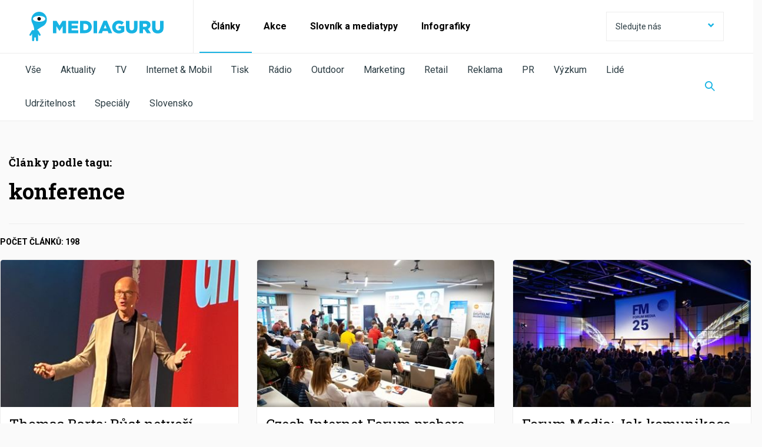

--- FILE ---
content_type: text/html; charset=utf-8
request_url: https://mediaguruwebapp.azurewebsites.net/clanky/vyhledavani-podle-tagu/?query=konference&page=2&order-by-date=true
body_size: 8764
content:



<!DOCTYPE html>

<html lang="cs">
<head>

    <meta charset="utf-8">
    <meta name="viewport" content="width=device-width" />
    <meta http-equiv="X-UA-Compatible" content="IE=edge">
    <meta name="format-detection" content="telephone=no">
    <meta name="google-site-verification" content="VON7R2B-GyFZPVk4kFeHrF-CrSAxtDLP2NNYaoBla_I" />

    <meta name="robots" content="noindex">

        <title>Vyhled&#225;van&#237; podle tagu | MediaGuru</title>


    <link rel="icon" type="image/png" href="/media/1023/favicon.png" />
    <link rel="stylesheet" href="https://fonts.googleapis.com/css?family=PT+Serif:400,400i,700,700i|Roboto+Slab:300,400,700|Roboto:300,400,700&display=swap&subset=latin-ext">
    <link rel="stylesheet" type="text/css" href="/css/main.min.css?ver=65-1206">
    <link rel="stylesheet" type="text/css" href="/css/ab-testing/v2-mobile-articles.css?ver=65">

    <script type='text/javascript'>
        var appInsights = window.appInsights || function (config) {
            function r(config) { t[config] = function () { var i = arguments; t.queue.push(function () { t[config].apply(t, i) }) } }
            var t = { config: config }, u = document, e = window, o = 'script', s = u.createElement(o), i, f; for (s.src = config.url || '//az416426.vo.msecnd.net/scripts/a/ai.0.js', u.getElementsByTagName(o)[0].parentNode.appendChild(s), t.cookie = u.cookie, t.queue = [], i = ['Event', 'Exception', 'Metric', 'PageView', 'Trace', 'Ajax']; i.length;)r('track' + i.pop()); return r('setAuthenticatedUserContext'), r('clearAuthenticatedUserContext'), config.disableExceptionTracking || (i = 'onerror', r('_' + i), f = e[i], e[i] = function (config, r, u, e, o) { var s = f && f(config, r, u, e, o); return s !== !0 && t['_' + i](config, r, u, e, o), s }), t
        }({
            instrumentationKey: '534b9d30-bd70-4fd0-9edd-d409722bbf0c'
        });

        window.appInsights = appInsights;
        appInsights.trackPageView();
    </script>
    <script src="/js/minified/libs.min.js?ver=65"></script>
    <script src="/js/minified/main.min.js?ver=65-12052020"></script>
    
    <meta property="og:locale" content="cs_CZ">
    <meta name="twitter:card" content="summary_large_image">

    


    <meta property="og:url" content="https://mediaguruwebapp.azurewebsites.net/clanky/vyhledavani-podle-tagu/?query=konference&amp;page=2&amp;order-by-date=true">
    <meta property="og:site_name" content="MediaGuru.cz">
    <meta property="og:title" content="MediaGuru.cz">
    <meta name="twitter:title" content="MediaGuru.cz">

        <meta name="description">

    <meta property="og:description" content="">
    <meta name="twitter:description" content="">
        <meta property="fb:app_id" content="126667434748220" />

        <meta name="twitter:creator" content="@MediaGuruCZ" />

    <script type="text/javascript" src="/js/fresco.js?ver=65"></script>

    <!-- https://developers.google.com/tag-platform/devguides/consent?tab=tag-manager -->
    <script>
        // Define dataLayer and the gtag function.
        window.dataLayer = window.dataLayer || [];
        function gtag(){dataLayer.push(arguments);}

        // Default ad_storage to 'denied'.
        gtag('consent', 'default', {
            'ad_storage': 'denied',
            'analytics_storage': 'denied',
            'functionality_storage': 'denied',
            'personalization_storage': 'denied',
            'security_storage': 'denied'
        });
    </script>
    
    <!-- Google Tag Manager -->
    <script>(function(w,d,s,l,i){w[l]=w[l]||[];w[l].push({'gtm.start':
    new Date().getTime(),event:'gtm.js'});var f=d.getElementsByTagName(s)[0],
    j=d.createElement(s),dl=l!='dataLayer'?'&l='+l:'';j.async=true;j.src=
    'https://www.googletagmanager.com/gtm.js?id='+i+dl;f.parentNode.insertBefore(j,f);
    })(window,document,'script','dataLayer','GTM-NHPRBZF');</script>
    <!-- End Google Tag Manager -->
</head>
<body>
    <!-- Google Tag Manager (noscript) -->
    <noscript><iframe src="https://www.googletagmanager.com/ns.html?id=GTM-NHPRBZF"
    height="0" width="0" style="display:none;visibility:hidden"></iframe></noscript>
    <!-- End Google Tag Manager (noscript) -->

    <div id="page-wrapper">
        

<header>
	<nav class="navbar">
		<div class="header-container">

			
			<div class="brand-wrapper brand-wrapper--border-bottom">
				<div class="brand-wrapper__item">
                    <a href="/">
						<img src="/img/logo_mediaguru_old.svg" alt="MediaGuru" width="228" height="50" />
					</a>
				</div>
				<div class="brand-wrapper__toggle-btn">
					<button class="toggle-btn toggle-btn--header toggle-btn--opened"><span class="mg-icon-cross"></span></button>
					<button class="toggle-btn toggle-btn--header toggle-btn--closed"><span class="mg-icon-menu"></span></button>
				</div>
			</div>
			

			<div class="toggle-content active">

				
				<form id="web-search" action="/clanky/vyhledavani/" method="get" class="search-field search-field--display-for-mobile">
					<input  name="query" type="text" placeholder="Vyhledat na MediaGuru" />
					<button class="search-field__search-btn"><span class="mg-icon-search"></span></button>
					<input type="submit" style="display: none;" />
				</form>
				

				
				<ul class="prim-menu">
					<!--<li><a href="">Články</a></li>
					<li><a href="">Akce</a></li>
					<li><a href="">Akademie</a></li>-->
								<li class="current">
									<a href="/clanky/">Čl&#225;nky</a>
								</li>
								<li class="">
									<a href="/akce/">Akce</a>
								</li>
								<li class="">
									<a href="/slovnik-a-mediatypy/slovnik/">Slovn&#237;k a mediatypy</a>
								</li>
								<li class="">
									<a href="/clanky/kategorie/infografiky/">Infografiky</a>
								</li>

				</ul>
				

				
				<div class="dropdown dropdown--social">
					<button class="btn btn--social dropdownmenu-toggle">
						Sledujte nás <span class="mg-icon-arrow-down pull-right"></span>
					</button>
					<div class="list-group list-group--social">
						<a href="#" class="list-group-item">
							Sledujte nás <span class="mg-icon-arrow-up pull-right"></span>
						</a>

					<a href="https://www.facebook.com/pages/MediaGuru/203926995614" target="_blank" class="list-group-item">
						<span class="mg-icon-facebook"></span>Facebook
					</a>
											<a href="https://twitter.com/MediaGuruCZ" target="_blank" class="list-group-item">
						<span class="mg-icon-twitter"></span>Twitter
					</a>
																	<a href="https://www.linkedin.com/groups/3834548" target="_blank" class="list-group-item">
						<span class="mg-icon-linkedin"></span>LinkedIn
					</a>
											<a href="https://www.instagram.com/mediagurucz/" target="_blank" class="list-group-item">
						<span class="mg-icon-instagram"></span>Instagram
					</a>
						<a href="/rss-kanal/" class="list-group-item">
							<span class="mg-icon-rss"></span>RSS
						</a>
						<a href="http://www.phdmedia.com/czech-republic/" class="list-group-item phd-a-link">
							<span class="mg-icon-phd-social"></span>
						</a>
					</div>
				</div>
				
				<div class="scrolling-row--mobile">
					<ul class="social">
                            <li><a href="https://www.facebook.com/pages/MediaGuru/203926995614" target="_blank"><span class="mg-icon-facebook"></span></a></li>

                            <li><a href="https://twitter.com/MediaGuruCZ" target="_blank"><span class="mg-icon-twitter"></span></a></li>

                                                    <li><a href="https://www.linkedin.com/groups/3834548" target="_blank"><span class="mg-icon-linkedin"></span></a></li>
                                                    <li><a href="https://www.instagram.com/mediagurucz/" target="_blank"><span class="mg-icon-instagram"></span></a></li>
						<li><a href="/rss-kanal/"><span class="mg-icon-rss"></span></a></li>
						<li><a href="http://www.phdmedia.com/czech-republic/" class="phd-a-link"><span class="mg-icon-phd-social"></span></a></li>
					</ul>
				</div>
			</div>
			<div class="sub-menu">
				<div class="sub-menu-swipe-field">
					<ul class="sub-menu__list">

                            <li class=""><a href="/clanky/">Vše</a></li>
												    <li class=""><a href="/clanky/kategorie/aktuality/">Aktuality</a></li>
						    <li class=""><a href="/clanky/kategorie/tv/">TV</a></li>
						    <li class=""><a href="/clanky/kategorie/internet-mobil/">Internet &amp; Mobil</a></li>
						    <li class=""><a href="/clanky/kategorie/tisk/">Tisk</a></li>
						    <li class=""><a href="/clanky/kategorie/radio/">R&#225;dio</a></li>
						    <li class=""><a href="/clanky/kategorie/outdoor/">Outdoor</a></li>
						    <li class=""><a href="/clanky/kategorie/marketing/">Marketing</a></li>
						    <li class=""><a href="/clanky/kategorie/retail/">Retail</a></li>
						    <li class=""><a href="/clanky/kategorie/reklama/">Reklama</a></li>
						    <li class=""><a href="/clanky/kategorie/pr/">PR</a></li>
						    <li class=""><a href="/clanky/kategorie/vyzkum/">V&#253;zkum</a></li>
						    <li class=""><a href="/clanky/kategorie/lide/">Lid&#233;</a></li>
						    <li class=""><a href="/clanky/kategorie/udrzitelnost/">Udržitelnost</a></li>
						    <li class=""><a href="/clanky/kategorie/specialy/">Speci&#225;ly</a></li>
						    <li class=""><a href="/clanky/kategorie/slovensko/">Slovensko</a></li>
					</ul>
				</div>
				<button class="search-field__search-btn-toggle" aria-label="Zobrazit vyhledávaní"><span class="mg-icon-search"></span></button>
			</div>
            <form action="/clanky/vyhledavani/" method="get" class="search-field search-field-top">
                <input name="query" type="text" placeholder="Vyhledat na MediaGuru" />
                <button type="button" class="search-field__search-btn" id="search-btn-header" aria-label="Schovat vyhledávaní"><span class="mg-icon-cross"></span></button>
                <input type="submit" style="display: none;" />
            </form>
		</div>
	</nav>
</header>


        <main id="page-main">
            

<div id="page-wrapper">
    <div class="content">
        <div class="category-header-meta">
            Články podle tagu:
        </div>
        <h2 class="category-header">
            konference
        </h2>
        <div class="row">
            <div class="col-md-12">
                <div class="row category-content-info-special">
                    <div class="row">
                        <div class="col-md-12 / category-content-info">
                            <div class="category-content-info-left">
                                <div class="left-block">
                                    Počet článků: 198
                                </div>
                            </div>
                        </div>
                    </div>
                    <div class="row">
                        <div class="flex-stretch-container">


<div class="col-md-4 col-sm-6 col-xs-12 category-list">
    <article class="box box--search animated-box animated-content">
        <a href="/clanky/2025/09/thomas-barta-rust-netvori-firmy-ale-lide-zapojte-rebely/" style="position: absolute;width: 100%; height: 100%"></a>
        <div class="box__img-container">
            <div class="box__img animated-img" style="background-image: url('https://mediagurucdneu.azureedge.net/imgcache/c/a/5/8/d/5/ca58d5e765ca138b8a57b710c38e062dc6da1987.jpg?v=1')">
                <a href="/clanky/2025/09/thomas-barta-rust-netvori-firmy-ale-lide-zapojte-rebely/">
                    <img src="https://mediagurucdneu.azureedge.net/imgcache/c/a/5/8/d/5/ca58d5e765ca138b8a57b710c38e062dc6da1987.jpg?v=1" alt="Thomas Barta: Růst netvoř&#237; firmy, ale lid&#233;. Zapojte rebely"/>
                </a>
            </div>
        </div>
        <div class="box__content">
            <h3>Thomas Barta: Růst netvoř&#237; firmy, ale lid&#233;. Zapojte rebely</h3>
            <p class="box__description">Kl&#237;čov&#237; pro růst firem jsou lid&#233;, kteř&#237; maj&#237; n&#225;pady a dok&#225;žou je prosadit a realizovat. Jsou to takzvan&#237; rebelov&#233; růstu, kter&#233; by firmy měly angažovat.</p>
            <span class="box__date animated-date">10/1/2025 2:00:00 PM</span>
        </div>
    </article>
</div>

<div class="col-md-4 col-sm-6 col-xs-12 category-list">
    <article class="box box--search animated-box animated-content">
        <a href="/clanky/2025/09/czech-internet-forum-probere-dopady-ai-na-media/" style="position: absolute;width: 100%; height: 100%"></a>
        <div class="box__img-container">
            <div class="box__img animated-img" style="background-image: url('https://mediagurucdneu.azureedge.net/imgcache/c/c/7/3/9/7/cc73976a75bfa9bd6513009f00324d9091a93169.jpg?v=1')">
                <a href="/clanky/2025/09/czech-internet-forum-probere-dopady-ai-na-media/">
                    <img src="https://mediagurucdneu.azureedge.net/imgcache/c/c/7/3/9/7/cc73976a75bfa9bd6513009f00324d9091a93169.jpg?v=1" alt="Czech Internet Forum probere dopady AI na m&#233;dia"/>
                </a>
            </div>
        </div>
        <div class="box__content">
            <h3>Czech Internet Forum probere dopady AI na m&#233;dia</h3>
            <p class="box__description">AI posouv&#225; m&#233;dia, marketing i způsob, jak tvoř&#237;me a konzumujeme obsah. Řečn&#237;ci 20. ročn&#237;ku konference uk&#225;ž&#237; na v&#253;zvy, kter&#233; čekaj&#237; digit&#225;ln&#237; svět, a nab&#237;dnou strategie, jak na ně reagovat.</p>
            <span class="box__date animated-date">9/22/2025 10:30:00 AM</span>
        </div>
    </article>
</div>

<div class="col-md-4 col-sm-6 col-xs-12 category-list">
    <article class="box box--search animated-box animated-content">
        <a href="/clanky/2025/09/forum-media-jak-komunikace-ovlivnuje-zivot/" style="position: absolute;width: 100%; height: 100%"></a>
        <div class="box__img-container">
            <div class="box__img animated-img" style="background-image: url('https://mediagurucdneu.azureedge.net/imgcache/8/0/a/6/5/4/80a6541b0ce41b8f94920db2fcfdb882fd5ad5a7.jpg?v=1')">
                <a href="/clanky/2025/09/forum-media-jak-komunikace-ovlivnuje-zivot/">
                    <img src="https://mediagurucdneu.azureedge.net/imgcache/8/0/a/6/5/4/80a6541b0ce41b8f94920db2fcfdb882fd5ad5a7.jpg?v=1" alt="Forum Media: Jak komunikace ovlivňuje život?"/>
                </a>
            </div>
        </div>
        <div class="box__content">
            <h3>Forum Media: Jak komunikace ovlivňuje život?</h3>
            <p class="box__description">Letošn&#237; konference Forum Media 2025 představ&#237; pět tematick&#253;ch sc&#233;n a řadu zahraničn&#237;ch i česk&#253;ch řečn&#237;ků. </p>
            <span class="box__date animated-date">9/22/2025 6:50:00 AM</span>
        </div>
    </article>
</div>

<div class="col-md-4 col-sm-6 col-xs-12 category-list">
    <article class="box box--search animated-box animated-content">
        <a href="/clanky/2025/09/konference-sport-alive-zverejnila-letosni-program/" style="position: absolute;width: 100%; height: 100%"></a>
        <div class="box__img-container">
            <div class="box__img animated-img" style="background-image: url('https://mediagurucdneu.azureedge.net/imgcache/9/a/5/e/1/9/9a5e1923bb3c5e14ec21191ac06b672ae1ffa11d.jpg?v=1')">
                <a href="/clanky/2025/09/konference-sport-alive-zverejnila-letosni-program/">
                    <img src="https://mediagurucdneu.azureedge.net/imgcache/9/a/5/e/1/9/9a5e1923bb3c5e14ec21191ac06b672ae1ffa11d.jpg?v=1" alt="Konference Sport Alive zveřejnila letošn&#237; program"/>
                </a>
            </div>
        </div>
        <div class="box__content">
            <h3>Konference Sport Alive zveřejnila letošn&#237; program</h3>
            <p class="box__description">Měs&#237;c před konferenc&#237; maj&#237; pořadatele Sport Alive 2025 jasno o cel&#233;m programu. Dolaďuj&#237; se jen posledn&#237; detaily u někter&#253;ch prezentac&#237; a panelů.  </p>
            <span class="box__date animated-date">9/11/2025 10:15:00 AM</span>
        </div>
    </article>
</div>

<div class="col-md-4 col-sm-6 col-xs-12 category-list">
    <article class="box box--search animated-box animated-content">
        <a href="/clanky/2025/09/praha-letos-hosti-mezinarodni-konferenci-o-vyzkumu-esomar/" style="position: absolute;width: 100%; height: 100%"></a>
        <div class="box__img-container">
            <div class="box__img animated-img" style="background-image: url('https://mediagurucdneu.azureedge.net/imgcache/7/0/8/a/d/6/708ad6f7a323593b2863eca9485dbb3706a805fe.jpg?v=1')">
                <a href="/clanky/2025/09/praha-letos-hosti-mezinarodni-konferenci-o-vyzkumu-esomar/">
                    <img src="https://mediagurucdneu.azureedge.net/imgcache/7/0/8/a/d/6/708ad6f7a323593b2863eca9485dbb3706a805fe.jpg?v=1" alt="Praha letos host&#237; mezin&#225;rodn&#237; konferenci o v&#253;zkumu Esomar"/>
                </a>
            </div>
        </div>
        <div class="box__content">
            <h3>Praha letos host&#237; mezin&#225;rodn&#237; konferenci o v&#253;zkumu Esomar</h3>
            <p class="box__description">Praha se na čtyři dny stane centrem světov&#233;ho v&#253;zkumu a insightů, uskutečn&#237; se zde mezin&#225;rodn&#237; kongres Esomar 2025. </p>
            <span class="box__date animated-date">9/5/2025 12:55:00 PM</span>
        </div>
    </article>
</div>

<div class="col-md-4 col-sm-6 col-xs-12 category-list">
    <article class="box box--search animated-box animated-content">
        <a href="/clanky/2025/06/proc-necist-trend-reporty-nerikaji-celou-pravdu-a-nepredpovidaji-budoucnost/" style="position: absolute;width: 100%; height: 100%"></a>
        <div class="box__img-container">
            <div class="box__img animated-img" style="background-image: url('https://mediagurucdneu.azureedge.net/imgcache/2/6/e/e/3/4/26ee3469cb235609675cf883ec253daafb650809.jpg?v=1')">
                <a href="/clanky/2025/06/proc-necist-trend-reporty-nerikaji-celou-pravdu-a-nepredpovidaji-budoucnost/">
                    <img src="https://mediagurucdneu.azureedge.net/imgcache/2/6/e/e/3/4/26ee3469cb235609675cf883ec253daafb650809.jpg?v=1" alt="Proč neč&#237;st trend reporty? Neř&#237;kaj&#237; celou pravdu a nepředpov&#237;daj&#237; budoucnost"/>
                </a>
            </div>
        </div>
        <div class="box__content">
            <h3>Proč neč&#237;st trend reporty? Neř&#237;kaj&#237; celou pravdu a nepředpov&#237;daj&#237; budoucnost</h3>
            <p class="box__description">Trend reporty jsou v z&#225;plavě obsahu často vyhled&#225;van&#253;m maj&#225;kem, sv&#253;m pojet&#237;m jsou však v mnoh&#233;m zr&#225;dn&#233;.&#160;</p>
            <span class="box__date animated-date">7/26/2025 7:30:00 AM</span>
        </div>
    </article>
</div>

<div class="col-md-4 col-sm-6 col-xs-12 category-list">
    <article class="box box--search animated-box animated-content">
        <a href="/clanky/2025/07/veletrh-reshoper-prichazi-letos-s-novym-konceptem/" style="position: absolute;width: 100%; height: 100%"></a>
        <div class="box__img-container">
            <div class="box__img animated-img" style="background-image: url('https://mediagurucdneu.azureedge.net/imgcache/0/8/b/b/b/d/08bbbd5136c96c45fb195ac11d0c413c51283d3e.jpg?v=1')">
                <a href="/clanky/2025/07/veletrh-reshoper-prichazi-letos-s-novym-konceptem/">
                    <img src="https://mediagurucdneu.azureedge.net/imgcache/0/8/b/b/b/d/08bbbd5136c96c45fb195ac11d0c413c51283d3e.jpg?v=1" alt="Veletrh Reshoper přich&#225;z&#237; letos s nov&#253;m konceptem"/>
                </a>
            </div>
        </div>
        <div class="box__content">
            <h3>Veletrh Reshoper přich&#225;z&#237; letos s nov&#253;m konceptem</h3>
            <p class="box__description">Letos 4. z&#225;ř&#237; se veletrh Reshoper představ&#237; v nov&#233; podobě, tradičn&#237; předn&#225;šky měn&#237; na s&#233;rii roundtables.&#160;</p>
            <span class="box__date animated-date">7/25/2025 11:05:00 AM</span>
        </div>
    </article>
</div>

<div class="col-md-4 col-sm-6 col-xs-12 category-list">
    <article class="box box--search animated-box animated-content">
        <a href="/clanky/2025/06/firmy-investuji-do-lidi-na-technologie-ale-zapominaji/" style="position: absolute;width: 100%; height: 100%"></a>
        <div class="box__img-container">
            <div class="box__img animated-img" style="background-image: url('https://mediagurucdneu.azureedge.net/imgcache/9/4/d/1/e/0/94d1e0ad41661cc5217b5bf55cae724a006b76d3.jpg?v=1')">
                <a href="/clanky/2025/06/firmy-investuji-do-lidi-na-technologie-ale-zapominaji/">
                    <img src="https://mediagurucdneu.azureedge.net/imgcache/9/4/d/1/e/0/94d1e0ad41661cc5217b5bf55cae724a006b76d3.jpg?v=1" alt="Firmy investuj&#237; do lid&#237;. Na technologie ale zapom&#237;naj&#237;"/>
                </a>
            </div>
        </div>
        <div class="box__content">
            <h3>Firmy investuj&#237; do lid&#237;. Na technologie ale zapom&#237;naj&#237;</h3>
            <p class="box__description">Firmy si uvědomuj&#237; důležitost vzděl&#225;v&#225;n&#237; a zvyšov&#225;n&#237; kvalifikace, st&#225;le však zaost&#225;vaj&#237; v př&#237;pravě zaměstnanců na nov&#233; technologie, zaznělo na letošn&#237;m ročn&#237;ku konference Lidsk&#253; kapit&#225;l.</p>
            <span class="box__date animated-date">7/15/2025 3:15:00 PM</span>
        </div>
    </article>
</div>

<div class="col-md-4 col-sm-6 col-xs-12 category-list">
    <article class="box box--search animated-box animated-content">
        <a href="/clanky/2025/06/novy-trend-znacky-se-priklaneji-k-obsahu-od-tvurcu/" style="position: absolute;width: 100%; height: 100%"></a>
        <div class="box__img-container">
            <div class="box__img animated-img" style="background-image: url('https://mediagurucdneu.azureedge.net/imgcache/6/4/8/c/1/f/648c1f75cda94da572d6691592d6aef7daba68b9.jpg?v=1')">
                <a href="/clanky/2025/06/novy-trend-znacky-se-priklaneji-k-obsahu-od-tvurcu/">
                    <img src="https://mediagurucdneu.azureedge.net/imgcache/6/4/8/c/1/f/648c1f75cda94da572d6691592d6aef7daba68b9.jpg?v=1" alt="Nov&#253; trend: Značky se přikl&#225;něj&#237; k obsahu od tvůrců"/>
                </a>
            </div>
        </div>
        <div class="box__content">
            <h3>Nov&#253; trend: Značky se přikl&#225;něj&#237; k obsahu od tvůrců</h3>
            <p class="box__description">Obsah od autorů, kter&#253; vytv&#225;řej&#237; na m&#237;ru značk&#225;m, s&#237;l&#237; a v někter&#253;ch př&#237;padech mu zadavatel&#233; d&#225;vaj&#237; přednost před využit&#237;m influencerů. Mluvilo se o tom na konferenci Marketing Meeting.</p>
            <span class="box__date animated-date">6/23/2025 7:25:00 AM</span>
        </div>
    </article>
</div>

<div class="col-md-4 col-sm-6 col-xs-12 category-list">
    <article class="box box--search animated-box animated-content">
        <a href="/clanky/2025/06/webexpo-holisticky-pristup-a-ai-jsou-nutnosti/" style="position: absolute;width: 100%; height: 100%"></a>
        <div class="box__img-container">
            <div class="box__img animated-img" style="background-image: url('https://mediagurucdneu.azureedge.net/imgcache/1/d/9/e/8/9/1d9e8948e7b9cdf6ab12b6264d82d1a81bd54f78.jpg?v=1')">
                <a href="/clanky/2025/06/webexpo-holisticky-pristup-a-ai-jsou-nutnosti/">
                    <img src="https://mediagurucdneu.azureedge.net/imgcache/1/d/9/e/8/9/1d9e8948e7b9cdf6ab12b6264d82d1a81bd54f78.jpg?v=1" alt="WebExpo: Holistick&#253; př&#237;stup a AI jsou nutnost&#237;"/>
                </a>
            </div>
        </div>
        <div class="box__content">
            <h3>WebExpo: Holistick&#253; př&#237;stup a AI jsou nutnost&#237;</h3>
            <p class="box__description">Na konci května se v Praze uskutečnil dalš&#237; ročn&#237;k konference WebExpo. </p>
            <span class="box__date animated-date">6/21/2025 12:00:00 PM</span>
        </div>
    </article>
</div>

<div class="col-md-4 col-sm-6 col-xs-12 category-list">
    <article class="box box--search animated-box animated-content">
        <a href="/clanky/2025/05/budovani-duvery-znacky-je-jako-skladani-eiffelovky-ze-sirek/" style="position: absolute;width: 100%; height: 100%"></a>
        <div class="box__img-container">
            <div class="box__img animated-img" style="background-image: url('https://mediagurucdneu.azureedge.net/imgcache/2/8/2/9/e/a/2829ea1bd0350d01c926025ca2634b2d275a48dd.jpg?v=1')">
                <a href="/clanky/2025/05/budovani-duvery-znacky-je-jako-skladani-eiffelovky-ze-sirek/">
                    <img src="https://mediagurucdneu.azureedge.net/imgcache/2/8/2/9/e/a/2829ea1bd0350d01c926025ca2634b2d275a48dd.jpg?v=1" alt="Budov&#225;n&#237; důvěry značky je jako „skl&#225;d&#225;n&#237; Eiffelovky ze sirek&quot;"/>
                </a>
            </div>
        </div>
        <div class="box__content">
            <h3>Budov&#225;n&#237; důvěry značky je jako „skl&#225;d&#225;n&#237; Eiffelovky ze sirek&quot;</h3>
            <p class="box__description">Vybudovat důvěru trv&#225; dlouho, je to pracn&#233; a nav&#237;c se může cel&#253; v&#253;sledek za chv&#237;li zhroutit, zaznělo na konferenci Communication Summit.&#160;</p>
            <span class="box__date animated-date">6/2/2025 1:35:00 PM</span>
        </div>
    </article>
</div>

<div class="col-md-4 col-sm-6 col-xs-12 category-list">
    <article class="box box--search animated-box animated-content">
        <a href="/clanky/2025/05/sport-alive-zna-prvni-recniky-a-zahajuje-prodej-vstupenek/" style="position: absolute;width: 100%; height: 100%"></a>
        <div class="box__img-container">
            <div class="box__img animated-img" style="background-image: url('https://mediagurucdneu.azureedge.net/imgcache/e/0/b/a/0/c/e0ba0cc9bf7a6395829622e4d10f3a2447f278d6.jpg?v=1')">
                <a href="/clanky/2025/05/sport-alive-zna-prvni-recniky-a-zahajuje-prodej-vstupenek/">
                    <img src="https://mediagurucdneu.azureedge.net/imgcache/e/0/b/a/0/c/e0ba0cc9bf7a6395829622e4d10f3a2447f278d6.jpg?v=1" alt="Sport Alive zn&#225; prvn&#237; řečn&#237;ky a zahajuje prodej vstupenek"/>
                </a>
            </div>
        </div>
        <div class="box__content">
            <h3>Sport Alive zn&#225; prvn&#237; řečn&#237;ky a zahajuje prodej vstupenek</h3>
            <p class="box__description">Konference Sport Alive 2025 spustila prodej vstupenek a odhalila prvn&#237; jm&#233;na vystupuj&#237;c&#237;ch řečn&#237;ků.
</p>
            <span class="box__date animated-date">5/19/2025 10:00:00 AM</span>
        </div>
    </article>
</div>                        </div>
                    </div>
                </div>
            </div>
        </div>
        <div class="row">
            <div class="col-md-12">
                



<div class="paging-container">
    <ul class="paging">
                <li class=""><a href="https://mediaguruwebapp.azurewebsites.net/clanky/vyhledavani-podle-tagu/?query=konference&amp;page=1&amp;order-by-date=true">1</a></li>
                <li class="active-page"><a href="https://mediaguruwebapp.azurewebsites.net/clanky/vyhledavani-podle-tagu/?query=konference&amp;page=2&amp;order-by-date=true">2</a></li>
                <li class=""><a href="https://mediaguruwebapp.azurewebsites.net/clanky/vyhledavani-podle-tagu/?query=konference&amp;page=3&amp;order-by-date=true">3</a></li>
                <li class=""><a href="https://mediaguruwebapp.azurewebsites.net/clanky/vyhledavani-podle-tagu/?query=konference&amp;page=4&amp;order-by-date=true">4</a></li>
            <li class="paging-without-hover">...</li>
            <li><a href="https://mediaguruwebapp.azurewebsites.net/clanky/vyhledavani-podle-tagu/?query=konference&amp;page=17&amp;order-by-date=true">17</a></li>
    </ul>
</div>
            </div>
        </div>
    </div>
</div>
        </main>

        



<footer class="footer">
	<nav class="navbar">
		<div class="footer-container">
			<ul class="nav navbar-nav navbar-left">
                        <li><a href="/staticke-stranky/o-nas/">O n&#225;s</a></li>
                        <li><a href="/staticke-stranky/podminky-uziti/">Podm&#237;nky užit&#237;</a></li>
                        <li><a href="/staticke-stranky/zpracovani-osobnich-udaju/">Zpracov&#225;n&#237; osobn&#237;ch &#250;dajů</a></li>

                <li><a id="ot-sdk-btn" class="ot-sdk-show-settings">Nastavení Cookies</a></li>
			</ul>
			<ul class="nav navbar-nav navbar-right">
				<li><a href="https://www.facebook.com/pages/MediaGuru/203926995614" target="_blank"><span class="mg-icon-facebook"></span>Facebook</a></li>
                				<li><a href="https://twitter.com/MediaGuruCZ" target="_blank"><span class="mg-icon-twitter"></span>Twitter</a></li>
                                				<li><a href="https://www.linkedin.com/groups/3834548" target="_blank"><span class="mg-icon-linkedin"></span>LinkedIn</a></li>
                				<li><a href="https://www.instagram.com/mediagurucz/" target="_blank"><span class="mg-icon-instagram"></span>Instagram</a></li>
               
				<li><a href="/rss-kanal/" title="RSS"><span class="mg-icon-rss"></span>RSS</a></li>
                <li><a href="http://www.phdmedia.com/czech-republic/" target="_blank" class="p-0" ><span class="mg-icon-phd"></span></a></li>
			</ul>
		</div>
	</nav>
	<div class="footer-container">
		<div class="row">
			<div class="col-xs-12">
				<div class="copyright">&copy; 2026 <div style="display: inline;">PHD, a.s. Všechna práva vyhrazena. Toto dílo podléhá licenci<br /><a rel="noopener noreferrer" href="http://creativecommons.org/licenses/by-nc-nd/4.0/" target="_blank">Creative Commons Uveďte původ-Neužívejte komerčně-Nezpracovávejte 4.0 Mezinárodní Licence</a> <br />MediaGuru.cz provozuje mediální agentura PHD, a.s. | Lomnického 5, Praha 4, tel.: 234 710 666</div></div>
			</div>
		</div>
	</div>
</footer>
    </div>

<script src="https://cdn.jsdelivr.net/npm/intersection-observer@0.7.0/intersection-observer.js"></script>
<script src="https://cdn.jsdelivr.net/npm/vanilla-lazyload@15.2.0/dist/lazyload.min.js"></script>
<script>
    
    (function () {
        
        
        var callback_loaded = function (element) {
            element.className += " updated";
        };
        

        var ll = new LazyLoad({
            elements_selector: ".lazy-img",
            callback_loaded: callback_loaded,
        });
    })();
</script>
</body>
</html>
